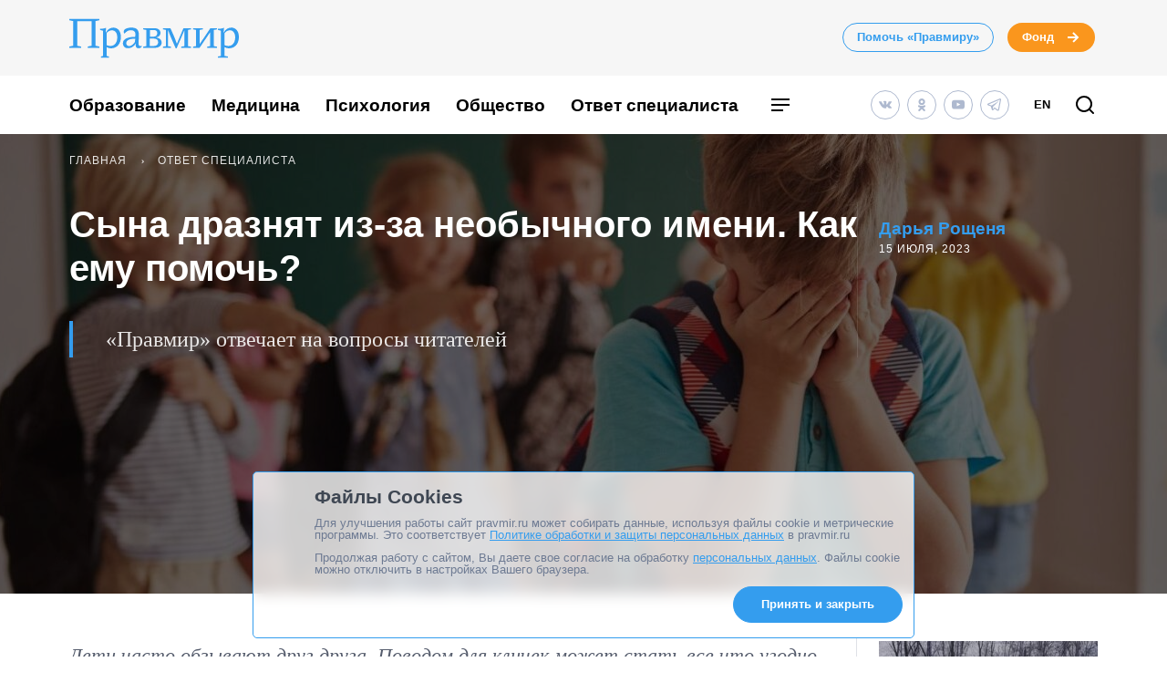

--- FILE ---
content_type: text/html; charset=utf-8
request_url: https://www.google.com/recaptcha/api2/anchor?ar=1&k=6LdW0JcUAAAAAGvXlIz9bYd63ojtAhJb4l_auqLA&co=aHR0cHM6Ly93d3cucHJhdm1pci5ydTo0NDM.&hl=en&v=PoyoqOPhxBO7pBk68S4YbpHZ&size=invisible&anchor-ms=20000&execute-ms=30000&cb=yrux7nzfvcsf
body_size: 49945
content:
<!DOCTYPE HTML><html dir="ltr" lang="en"><head><meta http-equiv="Content-Type" content="text/html; charset=UTF-8">
<meta http-equiv="X-UA-Compatible" content="IE=edge">
<title>reCAPTCHA</title>
<style type="text/css">
/* cyrillic-ext */
@font-face {
  font-family: 'Roboto';
  font-style: normal;
  font-weight: 400;
  font-stretch: 100%;
  src: url(//fonts.gstatic.com/s/roboto/v48/KFO7CnqEu92Fr1ME7kSn66aGLdTylUAMa3GUBHMdazTgWw.woff2) format('woff2');
  unicode-range: U+0460-052F, U+1C80-1C8A, U+20B4, U+2DE0-2DFF, U+A640-A69F, U+FE2E-FE2F;
}
/* cyrillic */
@font-face {
  font-family: 'Roboto';
  font-style: normal;
  font-weight: 400;
  font-stretch: 100%;
  src: url(//fonts.gstatic.com/s/roboto/v48/KFO7CnqEu92Fr1ME7kSn66aGLdTylUAMa3iUBHMdazTgWw.woff2) format('woff2');
  unicode-range: U+0301, U+0400-045F, U+0490-0491, U+04B0-04B1, U+2116;
}
/* greek-ext */
@font-face {
  font-family: 'Roboto';
  font-style: normal;
  font-weight: 400;
  font-stretch: 100%;
  src: url(//fonts.gstatic.com/s/roboto/v48/KFO7CnqEu92Fr1ME7kSn66aGLdTylUAMa3CUBHMdazTgWw.woff2) format('woff2');
  unicode-range: U+1F00-1FFF;
}
/* greek */
@font-face {
  font-family: 'Roboto';
  font-style: normal;
  font-weight: 400;
  font-stretch: 100%;
  src: url(//fonts.gstatic.com/s/roboto/v48/KFO7CnqEu92Fr1ME7kSn66aGLdTylUAMa3-UBHMdazTgWw.woff2) format('woff2');
  unicode-range: U+0370-0377, U+037A-037F, U+0384-038A, U+038C, U+038E-03A1, U+03A3-03FF;
}
/* math */
@font-face {
  font-family: 'Roboto';
  font-style: normal;
  font-weight: 400;
  font-stretch: 100%;
  src: url(//fonts.gstatic.com/s/roboto/v48/KFO7CnqEu92Fr1ME7kSn66aGLdTylUAMawCUBHMdazTgWw.woff2) format('woff2');
  unicode-range: U+0302-0303, U+0305, U+0307-0308, U+0310, U+0312, U+0315, U+031A, U+0326-0327, U+032C, U+032F-0330, U+0332-0333, U+0338, U+033A, U+0346, U+034D, U+0391-03A1, U+03A3-03A9, U+03B1-03C9, U+03D1, U+03D5-03D6, U+03F0-03F1, U+03F4-03F5, U+2016-2017, U+2034-2038, U+203C, U+2040, U+2043, U+2047, U+2050, U+2057, U+205F, U+2070-2071, U+2074-208E, U+2090-209C, U+20D0-20DC, U+20E1, U+20E5-20EF, U+2100-2112, U+2114-2115, U+2117-2121, U+2123-214F, U+2190, U+2192, U+2194-21AE, U+21B0-21E5, U+21F1-21F2, U+21F4-2211, U+2213-2214, U+2216-22FF, U+2308-230B, U+2310, U+2319, U+231C-2321, U+2336-237A, U+237C, U+2395, U+239B-23B7, U+23D0, U+23DC-23E1, U+2474-2475, U+25AF, U+25B3, U+25B7, U+25BD, U+25C1, U+25CA, U+25CC, U+25FB, U+266D-266F, U+27C0-27FF, U+2900-2AFF, U+2B0E-2B11, U+2B30-2B4C, U+2BFE, U+3030, U+FF5B, U+FF5D, U+1D400-1D7FF, U+1EE00-1EEFF;
}
/* symbols */
@font-face {
  font-family: 'Roboto';
  font-style: normal;
  font-weight: 400;
  font-stretch: 100%;
  src: url(//fonts.gstatic.com/s/roboto/v48/KFO7CnqEu92Fr1ME7kSn66aGLdTylUAMaxKUBHMdazTgWw.woff2) format('woff2');
  unicode-range: U+0001-000C, U+000E-001F, U+007F-009F, U+20DD-20E0, U+20E2-20E4, U+2150-218F, U+2190, U+2192, U+2194-2199, U+21AF, U+21E6-21F0, U+21F3, U+2218-2219, U+2299, U+22C4-22C6, U+2300-243F, U+2440-244A, U+2460-24FF, U+25A0-27BF, U+2800-28FF, U+2921-2922, U+2981, U+29BF, U+29EB, U+2B00-2BFF, U+4DC0-4DFF, U+FFF9-FFFB, U+10140-1018E, U+10190-1019C, U+101A0, U+101D0-101FD, U+102E0-102FB, U+10E60-10E7E, U+1D2C0-1D2D3, U+1D2E0-1D37F, U+1F000-1F0FF, U+1F100-1F1AD, U+1F1E6-1F1FF, U+1F30D-1F30F, U+1F315, U+1F31C, U+1F31E, U+1F320-1F32C, U+1F336, U+1F378, U+1F37D, U+1F382, U+1F393-1F39F, U+1F3A7-1F3A8, U+1F3AC-1F3AF, U+1F3C2, U+1F3C4-1F3C6, U+1F3CA-1F3CE, U+1F3D4-1F3E0, U+1F3ED, U+1F3F1-1F3F3, U+1F3F5-1F3F7, U+1F408, U+1F415, U+1F41F, U+1F426, U+1F43F, U+1F441-1F442, U+1F444, U+1F446-1F449, U+1F44C-1F44E, U+1F453, U+1F46A, U+1F47D, U+1F4A3, U+1F4B0, U+1F4B3, U+1F4B9, U+1F4BB, U+1F4BF, U+1F4C8-1F4CB, U+1F4D6, U+1F4DA, U+1F4DF, U+1F4E3-1F4E6, U+1F4EA-1F4ED, U+1F4F7, U+1F4F9-1F4FB, U+1F4FD-1F4FE, U+1F503, U+1F507-1F50B, U+1F50D, U+1F512-1F513, U+1F53E-1F54A, U+1F54F-1F5FA, U+1F610, U+1F650-1F67F, U+1F687, U+1F68D, U+1F691, U+1F694, U+1F698, U+1F6AD, U+1F6B2, U+1F6B9-1F6BA, U+1F6BC, U+1F6C6-1F6CF, U+1F6D3-1F6D7, U+1F6E0-1F6EA, U+1F6F0-1F6F3, U+1F6F7-1F6FC, U+1F700-1F7FF, U+1F800-1F80B, U+1F810-1F847, U+1F850-1F859, U+1F860-1F887, U+1F890-1F8AD, U+1F8B0-1F8BB, U+1F8C0-1F8C1, U+1F900-1F90B, U+1F93B, U+1F946, U+1F984, U+1F996, U+1F9E9, U+1FA00-1FA6F, U+1FA70-1FA7C, U+1FA80-1FA89, U+1FA8F-1FAC6, U+1FACE-1FADC, U+1FADF-1FAE9, U+1FAF0-1FAF8, U+1FB00-1FBFF;
}
/* vietnamese */
@font-face {
  font-family: 'Roboto';
  font-style: normal;
  font-weight: 400;
  font-stretch: 100%;
  src: url(//fonts.gstatic.com/s/roboto/v48/KFO7CnqEu92Fr1ME7kSn66aGLdTylUAMa3OUBHMdazTgWw.woff2) format('woff2');
  unicode-range: U+0102-0103, U+0110-0111, U+0128-0129, U+0168-0169, U+01A0-01A1, U+01AF-01B0, U+0300-0301, U+0303-0304, U+0308-0309, U+0323, U+0329, U+1EA0-1EF9, U+20AB;
}
/* latin-ext */
@font-face {
  font-family: 'Roboto';
  font-style: normal;
  font-weight: 400;
  font-stretch: 100%;
  src: url(//fonts.gstatic.com/s/roboto/v48/KFO7CnqEu92Fr1ME7kSn66aGLdTylUAMa3KUBHMdazTgWw.woff2) format('woff2');
  unicode-range: U+0100-02BA, U+02BD-02C5, U+02C7-02CC, U+02CE-02D7, U+02DD-02FF, U+0304, U+0308, U+0329, U+1D00-1DBF, U+1E00-1E9F, U+1EF2-1EFF, U+2020, U+20A0-20AB, U+20AD-20C0, U+2113, U+2C60-2C7F, U+A720-A7FF;
}
/* latin */
@font-face {
  font-family: 'Roboto';
  font-style: normal;
  font-weight: 400;
  font-stretch: 100%;
  src: url(//fonts.gstatic.com/s/roboto/v48/KFO7CnqEu92Fr1ME7kSn66aGLdTylUAMa3yUBHMdazQ.woff2) format('woff2');
  unicode-range: U+0000-00FF, U+0131, U+0152-0153, U+02BB-02BC, U+02C6, U+02DA, U+02DC, U+0304, U+0308, U+0329, U+2000-206F, U+20AC, U+2122, U+2191, U+2193, U+2212, U+2215, U+FEFF, U+FFFD;
}
/* cyrillic-ext */
@font-face {
  font-family: 'Roboto';
  font-style: normal;
  font-weight: 500;
  font-stretch: 100%;
  src: url(//fonts.gstatic.com/s/roboto/v48/KFO7CnqEu92Fr1ME7kSn66aGLdTylUAMa3GUBHMdazTgWw.woff2) format('woff2');
  unicode-range: U+0460-052F, U+1C80-1C8A, U+20B4, U+2DE0-2DFF, U+A640-A69F, U+FE2E-FE2F;
}
/* cyrillic */
@font-face {
  font-family: 'Roboto';
  font-style: normal;
  font-weight: 500;
  font-stretch: 100%;
  src: url(//fonts.gstatic.com/s/roboto/v48/KFO7CnqEu92Fr1ME7kSn66aGLdTylUAMa3iUBHMdazTgWw.woff2) format('woff2');
  unicode-range: U+0301, U+0400-045F, U+0490-0491, U+04B0-04B1, U+2116;
}
/* greek-ext */
@font-face {
  font-family: 'Roboto';
  font-style: normal;
  font-weight: 500;
  font-stretch: 100%;
  src: url(//fonts.gstatic.com/s/roboto/v48/KFO7CnqEu92Fr1ME7kSn66aGLdTylUAMa3CUBHMdazTgWw.woff2) format('woff2');
  unicode-range: U+1F00-1FFF;
}
/* greek */
@font-face {
  font-family: 'Roboto';
  font-style: normal;
  font-weight: 500;
  font-stretch: 100%;
  src: url(//fonts.gstatic.com/s/roboto/v48/KFO7CnqEu92Fr1ME7kSn66aGLdTylUAMa3-UBHMdazTgWw.woff2) format('woff2');
  unicode-range: U+0370-0377, U+037A-037F, U+0384-038A, U+038C, U+038E-03A1, U+03A3-03FF;
}
/* math */
@font-face {
  font-family: 'Roboto';
  font-style: normal;
  font-weight: 500;
  font-stretch: 100%;
  src: url(//fonts.gstatic.com/s/roboto/v48/KFO7CnqEu92Fr1ME7kSn66aGLdTylUAMawCUBHMdazTgWw.woff2) format('woff2');
  unicode-range: U+0302-0303, U+0305, U+0307-0308, U+0310, U+0312, U+0315, U+031A, U+0326-0327, U+032C, U+032F-0330, U+0332-0333, U+0338, U+033A, U+0346, U+034D, U+0391-03A1, U+03A3-03A9, U+03B1-03C9, U+03D1, U+03D5-03D6, U+03F0-03F1, U+03F4-03F5, U+2016-2017, U+2034-2038, U+203C, U+2040, U+2043, U+2047, U+2050, U+2057, U+205F, U+2070-2071, U+2074-208E, U+2090-209C, U+20D0-20DC, U+20E1, U+20E5-20EF, U+2100-2112, U+2114-2115, U+2117-2121, U+2123-214F, U+2190, U+2192, U+2194-21AE, U+21B0-21E5, U+21F1-21F2, U+21F4-2211, U+2213-2214, U+2216-22FF, U+2308-230B, U+2310, U+2319, U+231C-2321, U+2336-237A, U+237C, U+2395, U+239B-23B7, U+23D0, U+23DC-23E1, U+2474-2475, U+25AF, U+25B3, U+25B7, U+25BD, U+25C1, U+25CA, U+25CC, U+25FB, U+266D-266F, U+27C0-27FF, U+2900-2AFF, U+2B0E-2B11, U+2B30-2B4C, U+2BFE, U+3030, U+FF5B, U+FF5D, U+1D400-1D7FF, U+1EE00-1EEFF;
}
/* symbols */
@font-face {
  font-family: 'Roboto';
  font-style: normal;
  font-weight: 500;
  font-stretch: 100%;
  src: url(//fonts.gstatic.com/s/roboto/v48/KFO7CnqEu92Fr1ME7kSn66aGLdTylUAMaxKUBHMdazTgWw.woff2) format('woff2');
  unicode-range: U+0001-000C, U+000E-001F, U+007F-009F, U+20DD-20E0, U+20E2-20E4, U+2150-218F, U+2190, U+2192, U+2194-2199, U+21AF, U+21E6-21F0, U+21F3, U+2218-2219, U+2299, U+22C4-22C6, U+2300-243F, U+2440-244A, U+2460-24FF, U+25A0-27BF, U+2800-28FF, U+2921-2922, U+2981, U+29BF, U+29EB, U+2B00-2BFF, U+4DC0-4DFF, U+FFF9-FFFB, U+10140-1018E, U+10190-1019C, U+101A0, U+101D0-101FD, U+102E0-102FB, U+10E60-10E7E, U+1D2C0-1D2D3, U+1D2E0-1D37F, U+1F000-1F0FF, U+1F100-1F1AD, U+1F1E6-1F1FF, U+1F30D-1F30F, U+1F315, U+1F31C, U+1F31E, U+1F320-1F32C, U+1F336, U+1F378, U+1F37D, U+1F382, U+1F393-1F39F, U+1F3A7-1F3A8, U+1F3AC-1F3AF, U+1F3C2, U+1F3C4-1F3C6, U+1F3CA-1F3CE, U+1F3D4-1F3E0, U+1F3ED, U+1F3F1-1F3F3, U+1F3F5-1F3F7, U+1F408, U+1F415, U+1F41F, U+1F426, U+1F43F, U+1F441-1F442, U+1F444, U+1F446-1F449, U+1F44C-1F44E, U+1F453, U+1F46A, U+1F47D, U+1F4A3, U+1F4B0, U+1F4B3, U+1F4B9, U+1F4BB, U+1F4BF, U+1F4C8-1F4CB, U+1F4D6, U+1F4DA, U+1F4DF, U+1F4E3-1F4E6, U+1F4EA-1F4ED, U+1F4F7, U+1F4F9-1F4FB, U+1F4FD-1F4FE, U+1F503, U+1F507-1F50B, U+1F50D, U+1F512-1F513, U+1F53E-1F54A, U+1F54F-1F5FA, U+1F610, U+1F650-1F67F, U+1F687, U+1F68D, U+1F691, U+1F694, U+1F698, U+1F6AD, U+1F6B2, U+1F6B9-1F6BA, U+1F6BC, U+1F6C6-1F6CF, U+1F6D3-1F6D7, U+1F6E0-1F6EA, U+1F6F0-1F6F3, U+1F6F7-1F6FC, U+1F700-1F7FF, U+1F800-1F80B, U+1F810-1F847, U+1F850-1F859, U+1F860-1F887, U+1F890-1F8AD, U+1F8B0-1F8BB, U+1F8C0-1F8C1, U+1F900-1F90B, U+1F93B, U+1F946, U+1F984, U+1F996, U+1F9E9, U+1FA00-1FA6F, U+1FA70-1FA7C, U+1FA80-1FA89, U+1FA8F-1FAC6, U+1FACE-1FADC, U+1FADF-1FAE9, U+1FAF0-1FAF8, U+1FB00-1FBFF;
}
/* vietnamese */
@font-face {
  font-family: 'Roboto';
  font-style: normal;
  font-weight: 500;
  font-stretch: 100%;
  src: url(//fonts.gstatic.com/s/roboto/v48/KFO7CnqEu92Fr1ME7kSn66aGLdTylUAMa3OUBHMdazTgWw.woff2) format('woff2');
  unicode-range: U+0102-0103, U+0110-0111, U+0128-0129, U+0168-0169, U+01A0-01A1, U+01AF-01B0, U+0300-0301, U+0303-0304, U+0308-0309, U+0323, U+0329, U+1EA0-1EF9, U+20AB;
}
/* latin-ext */
@font-face {
  font-family: 'Roboto';
  font-style: normal;
  font-weight: 500;
  font-stretch: 100%;
  src: url(//fonts.gstatic.com/s/roboto/v48/KFO7CnqEu92Fr1ME7kSn66aGLdTylUAMa3KUBHMdazTgWw.woff2) format('woff2');
  unicode-range: U+0100-02BA, U+02BD-02C5, U+02C7-02CC, U+02CE-02D7, U+02DD-02FF, U+0304, U+0308, U+0329, U+1D00-1DBF, U+1E00-1E9F, U+1EF2-1EFF, U+2020, U+20A0-20AB, U+20AD-20C0, U+2113, U+2C60-2C7F, U+A720-A7FF;
}
/* latin */
@font-face {
  font-family: 'Roboto';
  font-style: normal;
  font-weight: 500;
  font-stretch: 100%;
  src: url(//fonts.gstatic.com/s/roboto/v48/KFO7CnqEu92Fr1ME7kSn66aGLdTylUAMa3yUBHMdazQ.woff2) format('woff2');
  unicode-range: U+0000-00FF, U+0131, U+0152-0153, U+02BB-02BC, U+02C6, U+02DA, U+02DC, U+0304, U+0308, U+0329, U+2000-206F, U+20AC, U+2122, U+2191, U+2193, U+2212, U+2215, U+FEFF, U+FFFD;
}
/* cyrillic-ext */
@font-face {
  font-family: 'Roboto';
  font-style: normal;
  font-weight: 900;
  font-stretch: 100%;
  src: url(//fonts.gstatic.com/s/roboto/v48/KFO7CnqEu92Fr1ME7kSn66aGLdTylUAMa3GUBHMdazTgWw.woff2) format('woff2');
  unicode-range: U+0460-052F, U+1C80-1C8A, U+20B4, U+2DE0-2DFF, U+A640-A69F, U+FE2E-FE2F;
}
/* cyrillic */
@font-face {
  font-family: 'Roboto';
  font-style: normal;
  font-weight: 900;
  font-stretch: 100%;
  src: url(//fonts.gstatic.com/s/roboto/v48/KFO7CnqEu92Fr1ME7kSn66aGLdTylUAMa3iUBHMdazTgWw.woff2) format('woff2');
  unicode-range: U+0301, U+0400-045F, U+0490-0491, U+04B0-04B1, U+2116;
}
/* greek-ext */
@font-face {
  font-family: 'Roboto';
  font-style: normal;
  font-weight: 900;
  font-stretch: 100%;
  src: url(//fonts.gstatic.com/s/roboto/v48/KFO7CnqEu92Fr1ME7kSn66aGLdTylUAMa3CUBHMdazTgWw.woff2) format('woff2');
  unicode-range: U+1F00-1FFF;
}
/* greek */
@font-face {
  font-family: 'Roboto';
  font-style: normal;
  font-weight: 900;
  font-stretch: 100%;
  src: url(//fonts.gstatic.com/s/roboto/v48/KFO7CnqEu92Fr1ME7kSn66aGLdTylUAMa3-UBHMdazTgWw.woff2) format('woff2');
  unicode-range: U+0370-0377, U+037A-037F, U+0384-038A, U+038C, U+038E-03A1, U+03A3-03FF;
}
/* math */
@font-face {
  font-family: 'Roboto';
  font-style: normal;
  font-weight: 900;
  font-stretch: 100%;
  src: url(//fonts.gstatic.com/s/roboto/v48/KFO7CnqEu92Fr1ME7kSn66aGLdTylUAMawCUBHMdazTgWw.woff2) format('woff2');
  unicode-range: U+0302-0303, U+0305, U+0307-0308, U+0310, U+0312, U+0315, U+031A, U+0326-0327, U+032C, U+032F-0330, U+0332-0333, U+0338, U+033A, U+0346, U+034D, U+0391-03A1, U+03A3-03A9, U+03B1-03C9, U+03D1, U+03D5-03D6, U+03F0-03F1, U+03F4-03F5, U+2016-2017, U+2034-2038, U+203C, U+2040, U+2043, U+2047, U+2050, U+2057, U+205F, U+2070-2071, U+2074-208E, U+2090-209C, U+20D0-20DC, U+20E1, U+20E5-20EF, U+2100-2112, U+2114-2115, U+2117-2121, U+2123-214F, U+2190, U+2192, U+2194-21AE, U+21B0-21E5, U+21F1-21F2, U+21F4-2211, U+2213-2214, U+2216-22FF, U+2308-230B, U+2310, U+2319, U+231C-2321, U+2336-237A, U+237C, U+2395, U+239B-23B7, U+23D0, U+23DC-23E1, U+2474-2475, U+25AF, U+25B3, U+25B7, U+25BD, U+25C1, U+25CA, U+25CC, U+25FB, U+266D-266F, U+27C0-27FF, U+2900-2AFF, U+2B0E-2B11, U+2B30-2B4C, U+2BFE, U+3030, U+FF5B, U+FF5D, U+1D400-1D7FF, U+1EE00-1EEFF;
}
/* symbols */
@font-face {
  font-family: 'Roboto';
  font-style: normal;
  font-weight: 900;
  font-stretch: 100%;
  src: url(//fonts.gstatic.com/s/roboto/v48/KFO7CnqEu92Fr1ME7kSn66aGLdTylUAMaxKUBHMdazTgWw.woff2) format('woff2');
  unicode-range: U+0001-000C, U+000E-001F, U+007F-009F, U+20DD-20E0, U+20E2-20E4, U+2150-218F, U+2190, U+2192, U+2194-2199, U+21AF, U+21E6-21F0, U+21F3, U+2218-2219, U+2299, U+22C4-22C6, U+2300-243F, U+2440-244A, U+2460-24FF, U+25A0-27BF, U+2800-28FF, U+2921-2922, U+2981, U+29BF, U+29EB, U+2B00-2BFF, U+4DC0-4DFF, U+FFF9-FFFB, U+10140-1018E, U+10190-1019C, U+101A0, U+101D0-101FD, U+102E0-102FB, U+10E60-10E7E, U+1D2C0-1D2D3, U+1D2E0-1D37F, U+1F000-1F0FF, U+1F100-1F1AD, U+1F1E6-1F1FF, U+1F30D-1F30F, U+1F315, U+1F31C, U+1F31E, U+1F320-1F32C, U+1F336, U+1F378, U+1F37D, U+1F382, U+1F393-1F39F, U+1F3A7-1F3A8, U+1F3AC-1F3AF, U+1F3C2, U+1F3C4-1F3C6, U+1F3CA-1F3CE, U+1F3D4-1F3E0, U+1F3ED, U+1F3F1-1F3F3, U+1F3F5-1F3F7, U+1F408, U+1F415, U+1F41F, U+1F426, U+1F43F, U+1F441-1F442, U+1F444, U+1F446-1F449, U+1F44C-1F44E, U+1F453, U+1F46A, U+1F47D, U+1F4A3, U+1F4B0, U+1F4B3, U+1F4B9, U+1F4BB, U+1F4BF, U+1F4C8-1F4CB, U+1F4D6, U+1F4DA, U+1F4DF, U+1F4E3-1F4E6, U+1F4EA-1F4ED, U+1F4F7, U+1F4F9-1F4FB, U+1F4FD-1F4FE, U+1F503, U+1F507-1F50B, U+1F50D, U+1F512-1F513, U+1F53E-1F54A, U+1F54F-1F5FA, U+1F610, U+1F650-1F67F, U+1F687, U+1F68D, U+1F691, U+1F694, U+1F698, U+1F6AD, U+1F6B2, U+1F6B9-1F6BA, U+1F6BC, U+1F6C6-1F6CF, U+1F6D3-1F6D7, U+1F6E0-1F6EA, U+1F6F0-1F6F3, U+1F6F7-1F6FC, U+1F700-1F7FF, U+1F800-1F80B, U+1F810-1F847, U+1F850-1F859, U+1F860-1F887, U+1F890-1F8AD, U+1F8B0-1F8BB, U+1F8C0-1F8C1, U+1F900-1F90B, U+1F93B, U+1F946, U+1F984, U+1F996, U+1F9E9, U+1FA00-1FA6F, U+1FA70-1FA7C, U+1FA80-1FA89, U+1FA8F-1FAC6, U+1FACE-1FADC, U+1FADF-1FAE9, U+1FAF0-1FAF8, U+1FB00-1FBFF;
}
/* vietnamese */
@font-face {
  font-family: 'Roboto';
  font-style: normal;
  font-weight: 900;
  font-stretch: 100%;
  src: url(//fonts.gstatic.com/s/roboto/v48/KFO7CnqEu92Fr1ME7kSn66aGLdTylUAMa3OUBHMdazTgWw.woff2) format('woff2');
  unicode-range: U+0102-0103, U+0110-0111, U+0128-0129, U+0168-0169, U+01A0-01A1, U+01AF-01B0, U+0300-0301, U+0303-0304, U+0308-0309, U+0323, U+0329, U+1EA0-1EF9, U+20AB;
}
/* latin-ext */
@font-face {
  font-family: 'Roboto';
  font-style: normal;
  font-weight: 900;
  font-stretch: 100%;
  src: url(//fonts.gstatic.com/s/roboto/v48/KFO7CnqEu92Fr1ME7kSn66aGLdTylUAMa3KUBHMdazTgWw.woff2) format('woff2');
  unicode-range: U+0100-02BA, U+02BD-02C5, U+02C7-02CC, U+02CE-02D7, U+02DD-02FF, U+0304, U+0308, U+0329, U+1D00-1DBF, U+1E00-1E9F, U+1EF2-1EFF, U+2020, U+20A0-20AB, U+20AD-20C0, U+2113, U+2C60-2C7F, U+A720-A7FF;
}
/* latin */
@font-face {
  font-family: 'Roboto';
  font-style: normal;
  font-weight: 900;
  font-stretch: 100%;
  src: url(//fonts.gstatic.com/s/roboto/v48/KFO7CnqEu92Fr1ME7kSn66aGLdTylUAMa3yUBHMdazQ.woff2) format('woff2');
  unicode-range: U+0000-00FF, U+0131, U+0152-0153, U+02BB-02BC, U+02C6, U+02DA, U+02DC, U+0304, U+0308, U+0329, U+2000-206F, U+20AC, U+2122, U+2191, U+2193, U+2212, U+2215, U+FEFF, U+FFFD;
}

</style>
<link rel="stylesheet" type="text/css" href="https://www.gstatic.com/recaptcha/releases/PoyoqOPhxBO7pBk68S4YbpHZ/styles__ltr.css">
<script nonce="X4q-dovzylx2o-pb_sA9iw" type="text/javascript">window['__recaptcha_api'] = 'https://www.google.com/recaptcha/api2/';</script>
<script type="text/javascript" src="https://www.gstatic.com/recaptcha/releases/PoyoqOPhxBO7pBk68S4YbpHZ/recaptcha__en.js" nonce="X4q-dovzylx2o-pb_sA9iw">
      
    </script></head>
<body><div id="rc-anchor-alert" class="rc-anchor-alert"></div>
<input type="hidden" id="recaptcha-token" value="[base64]">
<script type="text/javascript" nonce="X4q-dovzylx2o-pb_sA9iw">
      recaptcha.anchor.Main.init("[\x22ainput\x22,[\x22bgdata\x22,\x22\x22,\[base64]/[base64]/[base64]/ZyhXLGgpOnEoW04sMjEsbF0sVywwKSxoKSxmYWxzZSxmYWxzZSl9Y2F0Y2goayl7RygzNTgsVyk/[base64]/[base64]/[base64]/[base64]/[base64]/[base64]/[base64]/bmV3IEJbT10oRFswXSk6dz09Mj9uZXcgQltPXShEWzBdLERbMV0pOnc9PTM/bmV3IEJbT10oRFswXSxEWzFdLERbMl0pOnc9PTQ/[base64]/[base64]/[base64]/[base64]/[base64]\\u003d\x22,\[base64]\\u003d\\u003d\x22,\x22HC53wpo9TsKFbMKlDwDDj3bDisKULsO+UMOvWsKiXGFCw6Eowpsvw6lLYsOBw5XCnV3DlsOqw53Cj8Kyw73Cv8Kcw6XClMOEw6/[base64]/ChADChsOBMcKgWHY/JX3CsMOIPVfDqMO+w7HDtcOrHTIQwoPDlQDDpcKiw65pw6AOFsKfHMKAcMK6DCnDgk3Cn8OkJE5sw5Npwqt8wqHDulsGWlc/LMOPw7FNRAXCncKQecKoB8Kfw5p7w7PDvAnChFnChQLDpMKVLcKMF2prKTJadcKSFsOgEcOyE3QRw7HCkm/DqcObXMKVwpnCncOtwqpsdcKIwp3CsxXCqsKRwq3CiCFrwptmw7bCvsKxw5bChH3Dmzw2wqvCrcKzw4wcwpXDgSMOwrDCsGJZNsOQGMO3w4dmw6d2w57CiMOEAAlvw6JPw73Cr2DDgFvDknXDg2wTw71iYsKndX/DjCEcZXIBbcKUwpLCuyp1w4/DmsOlw4zDhGhzJVU4w6LDskjDvVs/CiBRXsKXwrcgasOkw6/DoBsGDcOkwqvCo8KdR8OPCcO4wrxaZ8OcEwg6b8Osw6XCicKtwq97w5Uee27CtR7DocKQw6bDiMO/[base64]/[base64]/CmG8RXsKYbzMmw7bCmxxGQMOCwqbChUHDszwcwopewr0zK0/CtkDDl3XDvgfDpkzDkTHCmcOKwpIdw5Few4bCgmlUwr1XwrHCtGHCq8K5w7rDhsOhRcOYwr1tAyVuwrrCqMOIw4E5w6rCmMKPEQjDmhDDo3vCucKiQsOrw7NGw4lywr91w6krw6kXw5PDkcKXWcKhwrvDk8K8ZMKaa8KrHcKwMcO3w7bCmXwsw6gbwpwgwpvCkErDn1/CsCLDqkLDtCLDmREoc34/wqzCuU7DkMKINxw3AibDn8KAbC3DlwvDmEHCmcOLw6HDusK9BUnDr0gHwoMyw5x/w7Jewp5ia8K0JntbO1TCgcKKw45cw5tyV8KTw7txw47DmkPCr8KzW8Kqw4/[base64]/CrFMCwpbDoMO2wrbCtsK9wqrCtMK2DcO9wroBwqMVwpVow4XClgBFw6fCizzDnHbCpS1ZY8O2woJDw7keUMOswonCvMKtZwXClBd/WirCisO3CMOowrDDpxTClkc4e8K9w7tCw7FTaxs6w5LDpMK1YcOeWcKHwoJvw6vDpG/DkMKTGzjDohnCucO9w7tPAAfDm0FowrcUwq8TJF/CqMOKw5F4CljCg8KgaAbDul8KwpDCnj/[base64]/[base64]/[base64]/[base64]/CihfDgl9nc8K+w6rCj8O3dsOJw4Jww7VWVCnCisKEZD9ODzbCtnDDrMKjw7/CgcObw4TCvcKwasKHwq3DiT7DhUrDq1UDwqbDhcO8WMK3KcKrAl0vwpYbwokcUhHDgRl2w6HClg/Ctlt6wrbDuQTDq3pnw6TDjVYBw640w4bDoxfDriUxw53CuFJtFFUpX13DrhEtCcO4eAfCu8Kkb8OWwpI6McKZwpDCgsOww6vCg1HCrnk8GhI+MHsDw47DpCdnaAjDv1RAwrLCjMOQw4NGOMORwp/[base64]/Dk8KQwr/CuSvDthnDtcOwwot6a1LCmkJvwr56w58nw51gOsKOUkdLw6/Cp8OUw6DCtn/CvQfCoULClGDCtTlJWsOJXldnD8K5wojDggM7w4nCpCjDp8KnLcK/[base64]/[base64]/ClgUvwq/Cl0nDqV3CnhDCpE54w6TDkMK1YsK4wr1NNDwDwpbDlcOhKXHDgDNTwqxBw7FFH8OCSWYmEMKRb3LClQFdwqxQwqjDhMOEW8KjFMOCwodcw7PCl8Kbb8OyfcKtHMKjERkGwpzDu8Ofdj/CrhzDu8KLXnY7WgwCDR/[base64]/Dqi9hw6lJQVh7UlxkfwnDpcOiJB7CvMKpQcOhwqfDnAXDiMOpLUwBOsK7SR1NEMOkIjXCiRotKMOgw6DChMK1MFDDpE7DlsOiwqrCnsKCVMKqw67ChA/Cr8Krw7o5wpQqEgjCnjAZw6JCwpZDAhlbwpLCqsKBBsOpf1LDvW8jwprDrMOYwoDDj21Gw7XDtcKYW8KcWA9fQjXDilUhR8KmwoPDr24za3YlRxLCsFXDtgc/wo8XMQvChivCuHRbJsK/w7fCvWDCh8OLTVodw5Z7cjxcwr3DpMK9w5AvwrJawqFNwo/Dmy0/TnfCnU0rT8KSAsK9wrnDuTLCnS3ClQEhVsKxwrxSDXnCusKHwoHCiwbCtMOWw5XDuXx9HATDmBrCmMKLwq1tw7fCg1pDwpfDrmcJw4fDj0ofP8K4YsK/PMK2wpNWw7vDkMOANjzDo0fDkxbCv17DsF7DtG3CuAXCmMO7GcKSFMKxMsKtWFDCum9nwo/DgTcSKR4ZIj/CkHjDrD3DssKZQmgxwqItwpYAw4DDhMOwJ0k8wq3CjcKAwpDDssKswqLDlcO8X17CpD4SKMKqwpbDr2c6wrBbY2zCqyY2w7vCkcKGbgTCpMKnbMOFw5TDrCQrD8OFwrPChQNfO8O2wpECw5Zsw4/DgU7DjxwuDcOzw44Mw4oYw4QcbsK0UxzCnMKbw6YSBMKJeMKMM1XDtsOHJBMVw4gHw7nCgMKBRhTCm8OjU8OLRcO6a8OvS8OiLsO/wrbDihB3wrBUQcOaDsKFw5pZw5ByfMOcRcK5fcOHL8Kfw7l9IGnClEDDv8O7wq/CtMOrf8KXw4rDk8KLw5hbCsKgIMOPwr0/w75Tw5BYwrRQwo7DrMKnw5/DqFUgTcKaDcKaw6huwqLCp8KGw5I3Rglew7jDumQsAgjCrFgZDMKow5Mgwp3CpU1swofDjDvDlcOqwrjDisOlw7fDp8KRwqREWMKlCy3CgsOXGMKrXcKmwqNDw6zDlW8+woTDpFlcwpzDgl9WXijCi3rCl8K0w7/[base64]/CrXMpwpk2wpk4X1d0wqcAw4QYwqzDoBARw73CmsOSw7tkKsKRXsOzw5FJwrDCpCfDg8Ouw5LDpMK5wrQpbcOGw40cVsO8wpnDn8KGwrhOacKxwoNOwrrDsQ/Dv8KZwqJtCsK/Z15awpfCjMKCH8K/JHt1f8Okw5Z1IsKcfsKwwrQTITdLPsORLcOKwrVfGcOfb8OFw4gOw5XDkBzDnMOFw7LCryXDlMOWAVzDvsKZEcKqA8Odw7/DqT9fG8KdwrHDncK/NcOtwpwFw4LCjg0ow4M/TcKhwoTCtMOQE8OHAEbCk2ZWWRxrCwnCiwfCh8KfSHgywr/DnCpZwpDDr8OZw43Cm8OzAEXCnyrDry3DvmxEPMOWKx4qwo3CkcOIC8KBG3o+VsKJw7kyw6LClcOEfMKiZBHCnh/CkMOJasOYU8OAw7oQw4PDiTtkHsOOwrEpw58xwq1hw7QPw4c/wpfCusO3aFfDlxdcWzjDin/DgwM4cSUYw50pw6/Cj8OCwrY3CcKCEG8mHcO+FsKodsO+woVsw4puRsOECEBuwpjCjsOIwpHDpmtLW2HCthN3PcKlMmrCknrDrH3Cp8KSdMOGw4rCmsOwXcOmUF/CicOGwrJCw64NVcO0wobDox7CjsKndBRcwoAEw67CoBzDtATCpjEewrV8OhHCg8OawrvDtsKJSMOywrzDpS/DljwuPQrCuyZwa0d2woTCosOfJsKQwqcEwrPCpF3CrsKbPm/[base64]/w5fCtMO8Tg/ChMOrCsOcc8KYIVvCgxDDk8Oiw5/Cu8OUw7x7wpjDlsO2w4vCk8K4VFd4N8KKw5x5w6XCmSFxRjnCrmgrcsK9w6TDtsOdwo9qYMKPZcOsRMKlwrvChVlwB8Okw6fDimnDnMOLGgYtwpLDrw40EsOsZ0bCqsK9w58zwrpLwoLDnRBMw7TCoMOMw7nDvlt/wpHDksOXP2ZewrfCj8KXU8KpwoVZZxFyw58iwpvDrHUdw5fCtSxfWAXDtCvCjyrDj8KTWcOTwpY1awzCvQfDri/[base64]/Dg3/DksKAwqAWfV0rRmxzwqZhw5g6w4JNw6QCO34kB0bCvzYswoJMwqljw4fClMOfw6zDmwHCjcKFOzvDqx3DncKowqRowr8SRBzCo8K6H14lT1g/Uj/Dg2NLw6jDlsOCP8Oxf8KBaj8Bw4s/wo/[base64]/CqsKAdDMUOCHCmGRcwol/w5ZwWnRaw7wBDcOEN8KLIjNYLGdRw6rDnsK7UHLDoitZUC7CviR7BcKGVsKCw55VAkFWw4Few5rCmz7CgMKBwoJCKl/DusKKdFrCo1h7w7lcS2NYUwsCwozDp8OewqTCgsKcwrTClFPCnkMXOcOiwrMzFcKnMVnCnFNzwpnDq8KawobDksOVwqzDjijCsFvDtsOdwoAqwqPCm8OQd29IKsKqwp/DjFTDtWnCmlrCk8K+P1ZiCloKWlVsw4Qjw75ZwqbCg8K8wqlow4PDmFrCjXLDsDUFAsK1Fj1SBMKMIsKWwozDvMOFKUpSw6HDhsKWwpNdwrPDqsKkEG3Dv8KZXS/DqU8Ewoo9b8KGYnliw70RwpkYw67DqBDCmgZSwr3CvMK0wot1BcOfw4jDp8OFwqHCvVTDsBQTcEjCvcOuPF4UwqBbwpR+w4LDqRFFBcKUS3w7bQDCrcKLwpLCr04KwrBxK04EXRg+w7oPABhgwqt0w7Y/JAVZwpTCgcO/w7jChsOAwoNSF8O2w7rDgMK5MTvDlgbChsOGOcO5Y8OXw4bDl8K/HC9Vd03Cv0U/CMK7W8OBNHweelM8wox8wp3CpcK0TgIRNMKLworCnMOKMMO8wq/[base64]/CjcOWccKkFcK6w4bDnsOjw4F9wo/CvDPChcKEw77CiE3DhcOmK8K/IMOCbRrCiMKoZMO2GnRVwqFqwqfDghfDucObw7JAwpAjc1BMw47DisO3w5nDkMObwoPDssKkw6kdwqhQP8KCbMO2w7HDtsKfw5/Di8OOwqsmw6TDjwt6ZnEHdcOEw5oLw6XCnHXDpgTDqcOAwrLDkwvCqMOhwrxVw5jDtD7DsTE/w7BWA8KffsOGTGfDr8O9wokCNcOWcz0jMcOGwpBQwojCslbCvcK/w4M8OQ07w6E/WjIWw6NIZcKmInLDssO3aGzChcKtFMK/JS3CuwfCjsOKw7bCl8OJEg5wwop1w49tP3l/OsOMOsOQwqnCh8OYbGrDj8KSw6lewrIZw6IGwoTCv8KCOMOdw5vDgXDDsXbCl8KqPsKvMykMw5/DuMK/wpPCshVgwrrCkMK5w7I8I8OsHsOzA8O4SEtcU8ODw5nCqWgiRsOjbXQ4eAXCjU/DqcKUS1Bxw6DCv2NQwo1OAAHDhSZSwrvDqyrCm3YQOVtEw7LDpHE+YMOcwoQmwqzDoy05w6vCoB5Qd8KQRcKdB8KtKMONaR3Dpw1jworCgWXDoHZjScKewogswp7Dq8KMQsOSJCHDqsOibsKjWMKKw5zCtcKfOBsgeMO/w6fDoE3CmWRRwr4bWcOhwqbClMK2QAREcsOzw57DnEsWUsKDw6zCil3DlsOAwo1ndlMYwo7DsX3Dr8OFw5Acw5fDosK0wpTDpn5wR2zCgsK9IMKrwojCjMKewrUGw7HCqMKwEm/[base64]/[base64]/CgMOwwqoPw5LCrEc4wp96w6nDuSDCnVrDicKjwrzCryHDpcO0wqXCq8O4w50rw6/Dm1B/b1UVwqxmQ8O9P8O9aMKUwrZVVwfCnVHDjRfDi8KnIm7Du8KawpnDtBMIw4LDrMOyHDDDh3BITMOTYCvDhxUOFQ4ELcKlGBgyTG/DoXHDh3HDpcK1w4HDv8OYdsOgNijCssK9PxVPOsKpwosrMgPCqmJoJ8Ohw6DCjMOvOMOQwqbCriHDosK1w6BPwpDDozPCkMOvw4IYw6gEwqfDhcOuBsKOw4ZVwpHDvmjDtBJaw4LDsAPCmg3CvcOUUcOoMcKuLFY5wqdEwqIQw4XDtj9pUyQfwqtTBsK/[base64]/TDjCi8O1Lnk4wo1TwqBbUcKzdsO8wrYewo3CsMOiw4IJwoJhwpkOMXLDgEnCvsKGBE4tw77Cs27Cv8KTwogxKcOOw4zCklIqfsKROlbCrsKDasOQw757w4B3w49Qw6YEPMOXWiEMwqFTw4zCrsOdZlwew6bDr0M2DMOmw5vCosKZw5JJU2HCqsKOUcKoOwLClQ/Dvx/[base64]/DuU9kaMOZIUfCmhXCvMK3A8O8eBzDrcOgR8KdEMKBw7DDty5zJQfDsycZwpl7wpvDh8KaX8KhOcK3K8ONw5DDrsKCwox4w4Ujw4nDiFbCgAYVcGpfw6QSwoTCjj1dDXo4DHxXw68DZl9yDcOawq7CgC7Ciyc3HcK/w496w7tXwr7DvMOKw4xOIljCt8K9FVXCgmQswodIwrbDkMKNVcKKw4VJwozClEJ1IcOzwprDnjzDiRrCusOBw4xvw6c1IA9Mwr7CtcKhw5LCqwJYw7zDicKywqNvcEdPwrDDgRfCkDNpw7nDuiXDjjh9w6LDhR/Cq0IUw4nChxPDn8K2DMOpQcK0woPCvB7DvsO7f8OPEF5/wrbCtUzCrcKqwrjDssKEeMOTwqPDildjEcK2w6nDtMKfU8O9w7vCvsOFB8KVwo57w71yczgDRMOTM8KZwqBYwowRwqVmVEtPIWzDmS7DsMKrwpUTw6YOwo7DoCVROmzClF0sGsOtGUVxe8KpO8OVwpHClcOywqTDrVM1QMOYwo/DrMKzXgjCvmQ6wo7Do8OQIMKsJQoXwozDvT8QcQYgwqsEwrUAYcOYKMKOAGTCj8Ofem7ClsOOOmjDhcKVDyRPAzgMZ8KKwoENDEd/woplDBvCiFQfHSZccEYQfTPDqsObwqLCgsOkcsO7HHbCgzrDisKHZcKgw4nDhiAbFj4Mw6/DosKTf0XDnMKdwoZlS8OEw75CwrjCuRfDlsOHfCEQaAI4HsKReEskw6vCoR/CtXjCvmDChcKIw6XDuytPeUhCwoLDskAowoJJw4EVEMOBRR3DscKtVMOBw7F6TcO8w6nCrMKDdhnCrMKswrNSw4TCo8OcUigCDsKYwqnDhMKlwrgWN1BrOglqw63CkMKQwr/[base64]/Cn0JOw4TDp31EFMOTw5DCmi/DnSRiwrshw5jCl8Kiw5leI1VZCcKML8O5BcOpwrtgw4PCnsOvw6EdECciC8KdJigMHlwPwoXCkRjDsCBjQTUUw7XCnx93w7PDiHdqwqDDsCbDtsKrD8KBG1w/[base64]/wpLDt1zCrjnDgMK9UcK7w73CtMK0K8Kww5DCnylBwoscbMOSw78Gw6xrwrTCosOgK8Kqwrk3wp8BfnbDi8OJwqLCjQQiwqHChMKLVMKGw5Ulwp/DvS/DtcOuw7LCisKjAyTDvCjCj8Oxw4sQwojDhsO8wrl0w49rBGPDhBrCmQLCicKLH8KRwqR0AwbDt8Kawr9bej3DtsKmw53DqDrCscOLw7jDgsO9eTlGbMK6VD7Cr8OiwqFCa8KLwo17w6gzwqXCkcOHTzPDq8OBQjcYeMOCw7AqOlJzTEbCiF/[base64]/DtsKdFyfCqG3DsMKFOsOKw4pacEUiZzrDtWRyw6zDjkpNL8O2wp7DncKNSxtCw7EWwrvDljTDhGYEwpBJHsOHKDJaw4/DjEfDiR1eZlfCnA5Kb8KHGsOiwrbDu2UTwqF+Z8Okw7fDjsK/WcKaw7HDgcKsw7Ziw74Fa8KiwrjDtMKsFgIjQ8OYa8OaE8O4wqR6dWdGwrEWw4cySAopHQrDtm9JDsKHal5DX3ohw4x7A8KRw5zCtcOdLz8ow65SAsKJSsOYwq0BdF/ChG9pIsK9ISjDncOqOsO1wo5jFcKiw6DDhBwcwqwDwrhMMcK9A17DmcOPO8KLw6LDuMOWwq5nXEvCsw7DqyUsw4Evw5LCksO/VWHDoMK0AkfDu8KEX8KcUn7Cmy0/[base64]/w4TCrALCmULDpWzCo8K9V8KqbRcKwqHCjWfCozUVCU3CqBjDtsOSwqzDp8KAWWQ5w5/Dt8K/dhDCnMO1wqgIw6JEVsO6N8KJO8O1wpJ2ZMKnw5dIw73DkRpUITMuKcOBw5hiEsOpWXwAaEVhfMKudcK5woEtw79iwqdEd8K4FMKTPMKod0fCuzFlw7Bdw4nCmMKATlBrasKjwrIUcVrCrF7CoCDCsRBeMWrCkAsqScKWLMK0B3fDh8KkwpPCsnTDo8Oww5xMa3B/wr91wrrCh1VXw53Dt1gKTznDisKLfBgZwoVrwoMewpTDnTZbw7PCjMKZe1EoFTEFw5lZwrLDrj44ScO0Dz8qw6DCpMOTXsOWZkbChMOWHsKRwpjDtcKYHwBBZHdMw4HDpTFMwpfCoMObw7TChsKUMwbDljdQXnE9w6/DvcKyNR0jwqPDusKoVWBZSsKLNhhmw5QUwqZnO8OYwqRDwpTCkwLCvMOLbsKWEGlkIEwlY8Oyw7ccTMO5wpYbwos3T18uwrXDnWxAwqTDpkvDv8KSN8KcwpllScKbAcOVZsOjw7XDgE9rw5TChMK1w4pow67DvcOowpPCmAXCg8Kkw6wcFWnDksOoV0VDVMK/[base64]/OsKiw7EQw6HChsOoJ8OrwoJOw6UUdS5qXwdUwoXDsMK6e8Kfw7Q0w7rDusKwEsOiw4TCswTDhDDDmzBnw5I4P8K0w7DDtcKMwpjDrVjDn3s6AcOtICsAw47CsMK3bsO/w65Pw5BRwojDv37Dq8OyAcOycgVFwqQawpgPUUdBwrpvw5bDgSoSwotwRMOgwqXDisOSwrBjSMOgbzISwoc7dMKNw4vDqxLCr2gVMgV3wp8lwrfDhMKqw4/DsMKIw7XDkcKQWsK6wpfDlmc0McK6TsKmwplSw4rDqcOJfl7DsMOuKVXDrsOkWMOOBCBbw6vCoTHDsUvDs8KGw7fDs8KRfiF0JMOrwrtsSE14wrXDiDUKMMKtw4HCvMKnGEvDtBFORwfChDHDvcK6wq7CiADCiMKHw6rCsm/ChmbDpFhpa8OxEm8QQ0HDqgNKdVYgwonCt8OmLFJpbyHCvMKbw5x2LAQmdD/CssOnw57DoMKDw4rCjivCocOJw63CuAtzwo7Dm8K5woLChsKoeEXDqsKiwoZxw5E1wrDDisObw7wow7A2GFpjMsOiRzTCqHzCrsO7f8OeLMKfw5LDksOCPcOPw5MfWMOwNB/CqCEswpEGVsK8AcKyWxJEw6AaGMOzTWLDocOWHwTDu8O8UsOvejHCsVsvRxfCsSvDu3xsc8OGR0tDw4TDqSvCucOAwq4iw6Y+wonDusOcwptvUDjCu8OGw7HDuzDDucKTLcOcw73CjE7Dj1/Dt8O8wojDuCBEQsKWOiHDvivDisORw4nCngs5aFLDkGHDqMOhMcK6w6TDpzfCo3fCuBVrw5LClcKOf0TCvhc8SxLDgMOpdsKqVnfDp2HDucKFXMKlKcOaw47DtlApw4rCtsK4ES1nw5XDvQzDmlJQwqxswqvDt3csOgLCo2nCkwM0Ci3DvifDt3/[base64]/T1Y7NsOMwptpNsKowqTDi8Odw5xeJsOxJxYUwo0mRMKiw7nDswwSwp/DtmpTwoEZwrTDj8OxwrDCssKGwq7DghJAwoLCsiANDDjDnsKIw5c5DmFfF2XCqUXCtHBRwphjwp7DvyM6wpbCix/DonfCpsOsZSDDkX7DmBkVZw7DqMKMT0wOw5HDklfDojPDkFFBw7XDvcO2worDlBBXw6V0TcOibcOPw4LCmsO0e8K7S8KNwqPDnMKgMcOgCsOiPcOAwr3CmsK9w4UEwq/[base64]/wr7Do8OYwqPDtMO2wpcBwrYcNsOMwrB4cHQBw7ghOsOIwoFEw60CQFQQw5QbWRvCo8OoISEPw7/Dhy/DvcK8wqrChcK/[base64]/ChnPDjsKeWHbCvSFuwrMfwo3CncOZPAPDs8KJw7NHw6HCkV/DlRTCpcKYAyM8f8K5QcO0wo/Do8KBQMOEczN1IAcNw7zCgW7DnsOtwrvCksOBWcKJIibCsSVXwpLCu8KcwqnDpcKINSrCm0QJwoDDtMK8w7tNIxrCsBI5w7V/wrrDqyBiP8OFHBzDtcKUwo5mdRdVbMKywpMHw7PCuMOMw70fwq7DhiYbw6p9csOfVMOxwphkw6TCgMKbw53CrUB6CzXDt14uOMOsw5/Dg2l+MsOEC8OvwrjCnSEBLhzDrsOmGH/CvmMFM8ODwpbDjsK0NxLDgTzCgMO/PMOJRz3DusOVHMKawqjDrDFgwojCj8O8dcKQZ8OBworCrgpyGC3DlwTDtDZXw6Jaw6TCosKsLMK3ScKkwpFiImZawr/[base64]/CcOAUU9MQMOHw5sUwpjDuCPCnFI1wp3DpcKMDMO3OUDDohdhw6N8wrrCmMK3fkTDvHVYCcOfwp3CrsOVW8Opw4zCplnDjzc0UsKQdTkubcK2U8OnwrJBw5s+woXCg8Kmw6DDhW0zw4fClE1hTcOtwp05CsK5MH0qBMOqw5PDjsKuw7HCiWTDmsKewo/Dt3jDh1bDrTnDs8K/O23DhxTCiBPDkkN+wq5Ywo01wrbDjiJEwqDCu2YMw77CpBfDkEHCuEfCp8OBw4JswrvDicKnUE/[base64]/CsAwnwpzDoT3CksOYIsKjJMOZO8O6w4phwojCmcOBe8OIwpfClcKUZ100w4UWw6fCl8KCQ8O/woZ3wqjDmMKAwqcHBV/[base64]/aDxRci/ChG83FMKOICLDnn07wpDDisKGesKSw7jCsljCtsKKw7Ruwoo+FsKHw5zDk8KYw6UWw67CoMKXwqvDgSHCghTCjTfCn8Knw57DuSPCqcOGwqjClMK6NUdcw4Rfw7sFQcOEdkjDqcKrYA3DhsOaNXLCuzzDqMO1IMOIfGdYwr/CnH8Zw4Uowr4YwpPClizDmcKwFcO+w7YSRA9PKsOTG8K4IXXCiSRHw7UqaXV2w5DClsKKfG3ChDDDpMKYXlHCp8O7YBYhQMKyw5/Dn2Zzw5LCncKew7rCjAx2EcO3SSsxSlgJw5wnR0h9ecOxw5lAbCt7bG/ChsK7w5vCi8KOw51WRU0+wq7Cmh7CmDjDp8KIw78HScKmGXxjwp5YFMKCw58rH8Ojw5F/wqDDok7Dg8OpE8OSYcK8H8KNIcKkScOkwrQ7Hg/[base64]/[base64]/[base64]/DtHARfl/DqsKUw7c2OcO2woYSw6tmwrFww6LDmsKOfMO3wpgEw651S8OqJ8Knw6PDocKyFWZ/w77Cv1gjWEx5dsKQYAl0wr3Dh3XCkR9nd8KNbMKMYzjCmVPDisOYw4rCocOdw4sIGXDCjDJ5wpxndhEqCcKQOkJuCHbCnT1+ZFBYUiBaWEpZEBnDrkENdMOww7tQwrXDpMO3BsOawqFBwrx9bUvCl8OewoVJRiTClgtEwoDDhMKAC8OGwqp2J8KHwo7Co8O/w7zDhybCrMK+w4QCVE/Cn8KdcsKeWMK7ZyoQMTBNHz/CncKew7HDuj3DqcKswrJcWcOmw4x7NcKqXMOoLMO/BHTDumnDn8KuEzDDpsKHERVlXMKJOCVLYMOeJAzDusKfw4gWw7XCqMK7wqgywrIAwrnDpGbCkWXCq8KHYcKBCx/Dl8OLIm3CjcKcMsOow6k5w7hEd1cVw7gRBAbCnMK3wo7Do19ewppZccKZLsOeL8KFwqcbFGJSw7zDjMOQDMK/w6PCjcOkb0tJXMKPw6HDiMOLw7LCmcKtEknCjcOvw53ChmHDggnDpiUbACPDocODw5EMXcKZw7R/bsOVbsOdwrVmEG7CiQLDikHDjzrCi8OaAivDkwo1wq3CtDXCucKLMXBbw7PCjcOkw6wUw6B2DChEchpodMKQw7hZw7gYw7LDpjxJw7QJw5lMwqoqwrXCoMKRCcKcG3lgKMKLwptNEsOZw63CncKgw4ZfbsOuw5t2Mn5AVMO8RBfCt8O3woQvw59Ww77DpcO0HMKiN1/Co8OJwq07ZcOiCXlCR8KAGT5RGRRYKcKnNVrCkjfCmQEvBUTCjVsdw69/wqB3wo/Ct8Oxwq7CoMKif8KmKivDn0DDrQEAfMKHTsKPXigcw47DqitSOcKWwo5swrY7wp9bwqsXw6DDnMOaYMKzDMO/bmoBwrVow5g/w6XDpHU5MyvDqVNJLE1Nw5E1MFcMwo98XSnDqcKYHSgRO3UIw5LCtR1OfMKOw40iwovCrcO+PVF2w5PDtClrw6caQVbChmZ3KMOnw7hHw7zCrsOiVMO6VwXDmmxGwpvCmcKpVG9/[base64]/CvmjDuX0nNcKIc28Aw7Z6SjVMecO+worCpsKaRsK/[base64]/GsK4ZVHDhcKQFwJew7Zow6DDpBLCiVtgLxXChMKaFcKswqMqUgRgPwgNS8KKw4UIC8OxH8OcGCNEw7bDtsObwogcBEjCmz3CgcKhGxF+SsKwOBfCo1nCsmtUYTwrw57CscK/wovCv1fDoMO3wqZxPMKZw4nCkl/[base64]/ChcOpw6UVccKQAsOmw4oOwq9lwppBw6/CtsKiXiXCvg3Cs8OmLMKTw6IUw7HCnMOww53DpyLCp3HDlTtpF8K/wpE7woVNw7xdcMObA8OmwojDv8OUXQ3CtEzDm8O4w6jCt3bCs8Kjw5xRwrYbwoNuwoFEd8O+AH/DjMOwPmx2K8K1w6AGbUAyw68+wqLDiU1IacOfwoINw5s2FcOnXcKVwrnChsK8aFPCkg7CvGbDusOII8Kwwp83HAbCtgPCrsOzwr7CpsOLw4zCrnHCoMOgwqjDocOuwqbCmMOIHsKDfmEpGDPCqcOBw6/CoxlSdBlZBMOsfx43wpPDsznDvMO2wp/DtMOrw5LDggLDhy0lw5fCrTDDpGsiw4bCksKpPcK5w7LDjcO0w689wo5uw7PCpF5kw6tAw4lNVcKLwqDDpcOOHcKcwrLCrS7CkcKjwq3ChsKRbjDCjMKew48Kw7Ybw7oBw5hAw7bDp0vDhMKdw5rDmcO+w4jCm8OGwrY1wq/Dun7DnmAFwoPDsDDCg8OTHCBCWlfDoV3Co0EwLF94w6jCm8KmwrLDssKoDsOPOzsvwoZjw7dmw4/[base64]/w7Z/RMOMa8Kxw4cPw4dBMCnCnjzCusKpecKjdgkpw6s0P8KgDyTDvz1QG8OrCsO2ZsKxMcKrw5nDpMKBwrTChcKOL8O7S8Omw7XCsXIYwr7Dvh3DicK1EGnCjnFYLcOEY8Kbw5TDuCNRbsK+NsKGwr91G8KjTwY1ADnDkgtUwr3CuMKewrdkwroXZ2ppHi/Ck1HDmMKmw40Kc0Z/wrTDgD3Dr25ASC0nasOpw5dgHRNSKMOvw7HDjsO7W8Kow7NQBkcaC8OMwqYyHMK6wqvDq8OaMMKyDC57w7LClEPDicOifgfCrcOadlYSw6HDr1PDiGvDj2c2wrNpwpoEw6dpwpTCiwbDuA/ClhZ4w6cOwrsCw6HDh8OIwrXCgcOeQ07Dr8KpGjAdw4IKwpN1wq0Lw44TOChdwpXDjMOVw5PCgMKlwphvUnVxwoRZXAzCjsOaw7TDsMKKw7lXwowOWmcXVQtpOFppw78Two/DnMKew5XCvwDDrcOrw7vDuXA+w4sow6stw4rCknXDpsKGw4bCgMO3w67CkV88CcKOWMKBwpt1aMKkw7/Dv8OdIcKlZMKswr/Dh1caw6l0w53Dh8KEJMOFBmnDhcO5woBWw6/DsMKuw4PDnFY8w7bDisOSw6cFworChn1EwoBqAcOnwqjDq8K5OVjDlcO1wo1qa8OgecOzwrXDrkbDpjgVwqHDkX56w51fM8KrwqNeN8KrccOJJWVywoBKE8OQFsKLacKNOcK/W8KXeCNUwpJqwrDCnMObwpPCr8OpKcOmFsKbYMKYwofDhyN2McO6J8OGO8KEwoJcw5DDmmLCmQN8wpxuTWLDmFVAfwnCtsKmw79aw5AkBsK4NsO2w4XDs8Kgc03DhMOAMMKqAxoGNMOhUQ5EAsO4w6IHw4bDrDjDmQfDhyBsNH83a8KPwpvDm8K5Y33DtcKtPsOBEMO/wr/[base64]/CoMO+EMOXXn/Dig4/[base64]/CsMOOw6/CsiFewrYgFjFeGMOIemzDpWIKZ3fDqsK2woXCgcKEUTjCjMOXw6soJcK5w6PDu8OmwrjCosK2bcO3wqRUwrALwqvCkcO1wpvCucKNw7DCisKGwpfDgmdGDEHChMO4fMOwPHdNw5Fkwp3Ci8OKw53DhT/DgcK4wq3DoVhEFRZSDUrCrhDCnMO2w7k/w5YXPcKDwrvChsOfw4F+w7Bew4ECwrd7wqI5AMO+AsKjBsO8TMK6w7s6F8OufsKMwq3Ciw7Cr8OLSV7Cq8Oyw4VBwqR7eWdjVyXDpH9Uwo/[base64]/UA1bwp1ZFy7CtTrDuQzCmxNnw6kSVMKkwo7DvBBOwoRrN1vDqCrCn8K6DkFnw6U0SsK2wrMRecKAw6kORw7CmhHDokNOwr/DrcO7w6Iuw7cuGhXDjcKAw4TDsyhrwpLCtgbCgsKzJGkBw79bDcKTw7Z/[base64]/w7jDu8KmX8KWJQ9rEG0GwoQxw7wzw4dCwrbDigPCusOMw4A0wqUnC8ObFl7Cqyt/w6nCisOSwrTCpxbCsWMPbsKTdsKuHsODUMOCMQvDnVQYJSZtc1jDjEhrwoDCiMK3YcKTw6cmXMOqEMK3NcK5WG9WYWQcPAnDqW0WwpN0w6bDoFxabcKhw73DvcOXB8KUw7ZTIQsMasORwq/Cv0nCpyDCosK1VxZ2w7kKwpxsKsKXbD7DlcOyw6zCsnbCoERdwpTDsmHCkHnChjUSwqLCrsO9wqcEw4dRZsKQaEnCtMKHPMOOwpLDtkpDwqrDiMKkIhM3S8OpGkYdRcODZUjDoMKdw4PDq0VlHS8tw7/CqsOWw4xTwpPDgXXCjC5Hw5zDuhRCwpwQSH8JSkXCq8Kbwo/CssK8w54uGzHChQ58wrBXN8KlbMKxwpLCvwYtXSHCiUrDt3FTw4kOw6fCsgt1ciF9KMKJwpBow5R+wrA8wqvDpBbCjyDCqsKzwpHDjzwgYsKTwr7DmzE7UcO5w6LDjMKWw7nDgnnCvUF0V8O8T8KHZMKXw7/Dv8KeF0NUwovClcO/[base64]/w4cUJBPCnsK1F8K+eMOoYysPCWzCscOkdRY3fsOyYMOJw6JSFWbDpFUSCTZUwq5Zw74fZMKlO8Oiw6vDqQfCqHl0UlbDgjzDhMKWB8K2MT4kwpcCczfDgkhwwo9tw7/[base64]/[base64]/[base64]/Dmx3DhMOtQ8O9WDbDgsK5IcKHw6ooUBoFCWJObcOXO17DoMOQd8Odw7/DtMOkO8Oxw5RCwoLCocKpw5A4w70LJsOFAXFjwrAdH8Oxw6R2w59NwpjDi8OfwpHDlg3Dh8KHEMKYInFee1pDT8OPWMOlw4dqw4DCpcKmwrrCuMOOw7zCg2hLejM9PAkXeCVJwoTCksKLIcO9UDLCl2/DhsKdwpvDrh/CucKbw59yAjnCmBJIwo9cf8Ohw706w6g6bF/Cq8OAHMOcw71FTWhCw7vCgsO3RlLCkMKmwqTDmG/[base64]/QgoXNMKyw5jDnFxyw6rDgkDDrMKiMlXDqF0QWGI3wpnDpH7CpsKCwrPDjU1gwpYJw7V1wpQybx3DuAjDg8ONw7zDi8K1TMKKfmRqTinDnsKPNU7DpXMjw5/Cr3xqw6wvP3RMUA1wwrvCo8KWDz05wpvComBfw7YvwpXCisORWXPDkMK8wrPCvHfDjz18w4zCnsK3EsKYwovCscO3w556wrJ1M8ObLcK8PsOHwq/CnsK1w6PDqWLCuTzDnMOwT8K0w5zCg8KpdsOkwpsLQRDCmTjCgE1vwq3CpDN5wprDtsOndMOSPcOjbibCiUjDiMOlLMO5wqRdw7LCs8KwwqbDqi02NsOQJAPCnDDCs1LCni7DhlM4w60/SsKpwpbDrcK1wr8MSErCpE1qHnTDrcO+UMKyfQVAw6osf8OhbcOBwrbClcOrWA3DrcO8wpLDuQo8wqfCocO7T8OyesOOACbCi8OybsO/[base64]/wpPDu33Dj8OuDjvCusKAw7E4d1rClnXDi1LDviTCg34ow4jDsWcCTQAaUsKURxsHQinCkcKCHX8IW8OJSMOawrokw4pHV8KbSFoYwpDCm8KCHxHDr8KUAcK6w7xYw6ApUDwEwq3CkhHDrANxw7Zbw7EyKMOrwrtZaCjCh8KeY1dvw4fDt8KCwo3Cn8OFwoLDj3jDgD/[base64]/DhHDCkFnDuBIFQ1PDty1YTk9jbMKnRi7Ds8OvwpXDmsONwoBuw5Idw4rDjXLDm2hPecOUGg0cLgrCk8O8CkPDk8OZwqjDgBVmOUfCssKKwqdCXcKuwrI+woEJCsOwMDkFLMOFw5o2Y1hEw646KcOow7YZwoFeUMOqcCrDh8OBw4Aew4PCo8OFCMKzwqFbQsKWVX/DgGXDjWjCmkF/w64tXC9+ZADDhCAwMcOpwrxnw53Ct8Oyw6nCgBI5EcOISsOHY344JcKyw4Q6wobCuTB2wp4Pwpdjwr7CpAVbCT10WcKvwp3DtjjClcK5wpbDhgHCkWTDmGcEwrTDkRB/wrzCihk7d8OvMxYxcsKbd8KAQADDrMKZNsOuwrzDicKAGThUwrZ8dRZsw5pQw7jCg8OMw5rCkTfDnsK3wrZOTcKHEGfChsOyLXJ7wrfDgEHCuMKBfMKbSkQvHBvDq8Kaw6XCnUnDpHnCiMO6wqVGO8OtwrzDpTDCnTIlw6JuDcOqw4/Ct8K3w7fCjcOhbFPCocOCHh7CmxZDP8KQw68lDXRYO2QWw4ZPw6UBaX9mwq/DusO4cH/CtSYWE8OObkTDhcKefMKfwqQ1Aj/[base64]/w5oNwpjDlsOCwrnCrcKaVkzCsmjClCPDg8K5wr5gdMKdfsKPwp9nITjCn3LCr14xwrxHOwTCncKCw6jCqQlpJA5awoxnwopjw4NOayzDm0bDsAE2w7Jcw7gtw6dgw5XDpl/[base64]/wrPDvQNawpNKwq/CjsKzwrJvAm06RsOxw7ddwr43VRV3IsOHwrQ9MVB6TwnCg3DDr1oFw4zCpkTDv8KrCV5zJsKWwpnDlT3CnSInFBrDucKxwpgKwoFHGMKOw5XDjMKBwpXDpcOGw67CisKiIMOGwqPClTrCkcK/[base64]/DpcKHw5cUalEaDWNGw7wDwr9mwq7CnsKcw6XCv0bCtyNvF8Kzw6QgdUXCuMO3w5VpKgwYwqUoXMO+UirDpFkXw4/DqxzDoTMKfmMvASTCrictwovCssOLHhc6FsKUwqFCYsKAw6nDsWABDXM+FMOLSsKOwqjDh8Ouwoo6w6bCnQ/[base64]\x22],null,[\x22conf\x22,null,\x226LdW0JcUAAAAAGvXlIz9bYd63ojtAhJb4l_auqLA\x22,0,null,null,null,1,[21,125,63,73,95,87,41,43,42,83,102,105,109,121],[1017145,420],0,null,null,null,null,0,null,0,null,700,1,null,0,\[base64]/76lBhnEnQkZnOKMAhk\\u003d\x22,0,0,null,null,1,null,0,0,null,null,null,0],\x22https://www.pravmir.ru:443\x22,null,[3,1,1],null,null,null,1,3600,[\x22https://www.google.com/intl/en/policies/privacy/\x22,\x22https://www.google.com/intl/en/policies/terms/\x22],\x22kEJrMHFGh6bBlVU3cpDkzAd3+E6Sm3K1Zu3lUGso13c\\u003d\x22,1,0,null,1,1768955904942,0,0,[181,61,129,75],null,[57,130,172,190,9],\x22RC-CoIzDijWBXgtHQ\x22,null,null,null,null,null,\x220dAFcWeA75MplKl67lXstcoHNrEL81QERAU-ilydC6Kcfu1EGsiEdkcKAaEPVTMLjfJKidkEC4KdVfNhRDRJ9w_AqTHS3HhOyoNg\x22,1769038705171]");
    </script></body></html>

--- FILE ---
content_type: application/javascript; charset=UTF-8
request_url: https://www.pravmir.ru/wp-content/themes/pravmir-v4/assets/build/js/chunk-623.1845e9b7e478edd97db1.js
body_size: 400
content:
"use strict";(self.webpackChunk=self.webpackChunk||[]).push([[623],{8623:function(i,n,s){s.r(n),s(9554),s(1539),s(4747),s(9826);var t=s(5311);n.default=function(){var i=t('<div class="hh-spinner-v2">\n                <div class="hh-spinner-v2__container">\n                    <div class="hh-spinner-v2__bounce"></div>\n                    <div class="hh-spinner-v2__bounce"></div>\n                    <div class="hh-spinner-v2__bounce"></div>\n                </div>\n            </div>');t(document).ready((function(){document.querySelectorAll(".wpcf7 > form").forEach((function(n){var s=t(n).find('button, input[type="submit"]').first();s.length&&s.after(i),n.addEventListener("submit",(function(i){var n=t(this).find(".hh-spinner-v2").first(),s=t(this).find('button, input[type="submit"]').first();n.show(),s.css("visibility","hidden")})),t(n).on("wpcf7submit wpcf7mailfailed wpcf7invalid wpcf7mailsent",(function(){var i=t(this).find(".hh-spinner-v2").first();t(n).find('button, input[type="submit"]').first().css("visibility","visible"),i.hide()}))}))}))}}}]);
//# sourceMappingURL=chunk-623.1845e9b7e478edd97db1.js.map